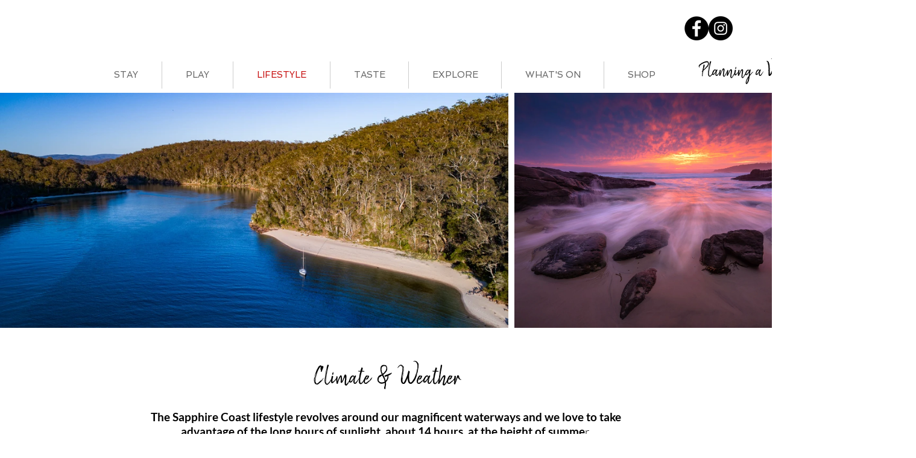

--- FILE ---
content_type: text/css; charset=utf-8
request_url: https://www.escapetomerimbula.com.au/_serverless/pro-gallery-css-v4-server/layoutCss?ver=2&id=comp-jyiel8kd&items=3571_2000_925%7C4561_2000_1512%7C4633_2000_1944%7C4614_1754_2000%7C4975_1215_1500&container=154_1280_390_720&options=layoutParams_cropRatio:1.3333333333333333%7ClayoutParams_structure_galleryRatio_value:0%7ClayoutParams_repeatingGroupTypes:%7ClayoutParams_gallerySpacing:0%7CgroupTypes:1%7CnumberOfImagesPerRow:3%7CcollageAmount:0.8%7CtextsVerticalPadding:0%7CtextsHorizontalPadding:0%7CcalculateTextBoxHeightMode:MANUAL%7CtargetItemSize:45%7CcubeRatio:1.3333333333333333%7CexternalInfoHeight:0%7CexternalInfoWidth:0%7CisRTL:false%7CisVertical:false%7CminItemSize:120%7CgroupSize:1%7CchooseBestGroup:true%7CcubeImages:false%7CcubeType:fit%7CsmartCrop:false%7CcollageDensity:1%7CimageMargin:10%7ChasThumbnails:false%7CgalleryThumbnailsAlignment:bottom%7CgridStyle:1%7CtitlePlacement:SHOW_ON_HOVER%7CarrowsSize:23%7CslideshowInfoSize:200%7CimageInfoType:NO_BACKGROUND%7CtextBoxHeight:0%7CscrollDirection:1%7CgalleryLayout:4%7CgallerySizeType:smart%7CgallerySize:45%7CcropOnlyFill:true%7CnumberOfImagesPerCol:1%7CgroupsPerStrip:0%7Cscatter:0%7CenableInfiniteScroll:true%7CthumbnailSpacings:5%7CarrowsPosition:0%7CthumbnailSize:120%7CcalculateTextBoxWidthMode:PERCENT%7CtextBoxWidthPercent:50%7CuseMaxDimensions:false%7CrotatingGroupTypes:%7CfixedColumns:0%7CrotatingCropRatios:%7CgallerySizePx:0%7CplaceGroupsLtr:false
body_size: 35
content:
#pro-gallery-comp-jyiel8kd .pro-gallery-parent-container{ width: 1280px !important; height: 390px !important; } #pro-gallery-comp-jyiel8kd [data-hook="item-container"][data-idx="0"].gallery-item-container{opacity: 1 !important;display: block !important;transition: opacity .2s ease !important;top: 0px !important;left: 0px !important;right: auto !important;height: 390px !important;width: 843px !important;} #pro-gallery-comp-jyiel8kd [data-hook="item-container"][data-idx="0"] .gallery-item-common-info-outer{height: 100% !important;} #pro-gallery-comp-jyiel8kd [data-hook="item-container"][data-idx="0"] .gallery-item-common-info{height: 100% !important;width: 100% !important;} #pro-gallery-comp-jyiel8kd [data-hook="item-container"][data-idx="0"] .gallery-item-wrapper{width: 843px !important;height: 390px !important;margin: 0 !important;} #pro-gallery-comp-jyiel8kd [data-hook="item-container"][data-idx="0"] .gallery-item-content{width: 843px !important;height: 390px !important;margin: 0px 0px !important;opacity: 1 !important;} #pro-gallery-comp-jyiel8kd [data-hook="item-container"][data-idx="0"] .gallery-item-hover{width: 843px !important;height: 390px !important;opacity: 1 !important;} #pro-gallery-comp-jyiel8kd [data-hook="item-container"][data-idx="0"] .item-hover-flex-container{width: 843px !important;height: 390px !important;margin: 0px 0px !important;opacity: 1 !important;} #pro-gallery-comp-jyiel8kd [data-hook="item-container"][data-idx="0"] .gallery-item-wrapper img{width: 100% !important;height: 100% !important;opacity: 1 !important;} #pro-gallery-comp-jyiel8kd [data-hook="item-container"][data-idx="1"].gallery-item-container{opacity: 1 !important;display: block !important;transition: opacity .2s ease !important;top: 0px !important;left: 853px !important;right: auto !important;height: 390px !important;width: 516px !important;} #pro-gallery-comp-jyiel8kd [data-hook="item-container"][data-idx="1"] .gallery-item-common-info-outer{height: 100% !important;} #pro-gallery-comp-jyiel8kd [data-hook="item-container"][data-idx="1"] .gallery-item-common-info{height: 100% !important;width: 100% !important;} #pro-gallery-comp-jyiel8kd [data-hook="item-container"][data-idx="1"] .gallery-item-wrapper{width: 516px !important;height: 390px !important;margin: 0 !important;} #pro-gallery-comp-jyiel8kd [data-hook="item-container"][data-idx="1"] .gallery-item-content{width: 516px !important;height: 390px !important;margin: 0px 0px !important;opacity: 1 !important;} #pro-gallery-comp-jyiel8kd [data-hook="item-container"][data-idx="1"] .gallery-item-hover{width: 516px !important;height: 390px !important;opacity: 1 !important;} #pro-gallery-comp-jyiel8kd [data-hook="item-container"][data-idx="1"] .item-hover-flex-container{width: 516px !important;height: 390px !important;margin: 0px 0px !important;opacity: 1 !important;} #pro-gallery-comp-jyiel8kd [data-hook="item-container"][data-idx="1"] .gallery-item-wrapper img{width: 100% !important;height: 100% !important;opacity: 1 !important;} #pro-gallery-comp-jyiel8kd [data-hook="item-container"][data-idx="2"].gallery-item-container{opacity: 1 !important;display: block !important;transition: opacity .2s ease !important;top: 0px !important;left: 1379px !important;right: auto !important;height: 390px !important;width: 401px !important;} #pro-gallery-comp-jyiel8kd [data-hook="item-container"][data-idx="2"] .gallery-item-common-info-outer{height: 100% !important;} #pro-gallery-comp-jyiel8kd [data-hook="item-container"][data-idx="2"] .gallery-item-common-info{height: 100% !important;width: 100% !important;} #pro-gallery-comp-jyiel8kd [data-hook="item-container"][data-idx="2"] .gallery-item-wrapper{width: 401px !important;height: 390px !important;margin: 0 !important;} #pro-gallery-comp-jyiel8kd [data-hook="item-container"][data-idx="2"] .gallery-item-content{width: 401px !important;height: 390px !important;margin: 0px 0px !important;opacity: 1 !important;} #pro-gallery-comp-jyiel8kd [data-hook="item-container"][data-idx="2"] .gallery-item-hover{width: 401px !important;height: 390px !important;opacity: 1 !important;} #pro-gallery-comp-jyiel8kd [data-hook="item-container"][data-idx="2"] .item-hover-flex-container{width: 401px !important;height: 390px !important;margin: 0px 0px !important;opacity: 1 !important;} #pro-gallery-comp-jyiel8kd [data-hook="item-container"][data-idx="2"] .gallery-item-wrapper img{width: 100% !important;height: 100% !important;opacity: 1 !important;} #pro-gallery-comp-jyiel8kd [data-hook="item-container"][data-idx="3"]{display: none !important;} #pro-gallery-comp-jyiel8kd [data-hook="item-container"][data-idx="4"]{display: none !important;} #pro-gallery-comp-jyiel8kd .pro-gallery-prerender{height:390px !important;}#pro-gallery-comp-jyiel8kd {height:390px !important; width:1280px !important;}#pro-gallery-comp-jyiel8kd .pro-gallery-margin-container {height:390px !important;}#pro-gallery-comp-jyiel8kd .one-row:not(.thumbnails-gallery) {height:395px !important; width:1290px !important;}#pro-gallery-comp-jyiel8kd .one-row:not(.thumbnails-gallery) .gallery-horizontal-scroll {height:395px !important;}#pro-gallery-comp-jyiel8kd .pro-gallery-parent-container:not(.gallery-slideshow) [data-hook=group-view] .item-link-wrapper::before {height:395px !important; width:1290px !important;}#pro-gallery-comp-jyiel8kd .pro-gallery-parent-container {height:390px !important; width:1280px !important;}